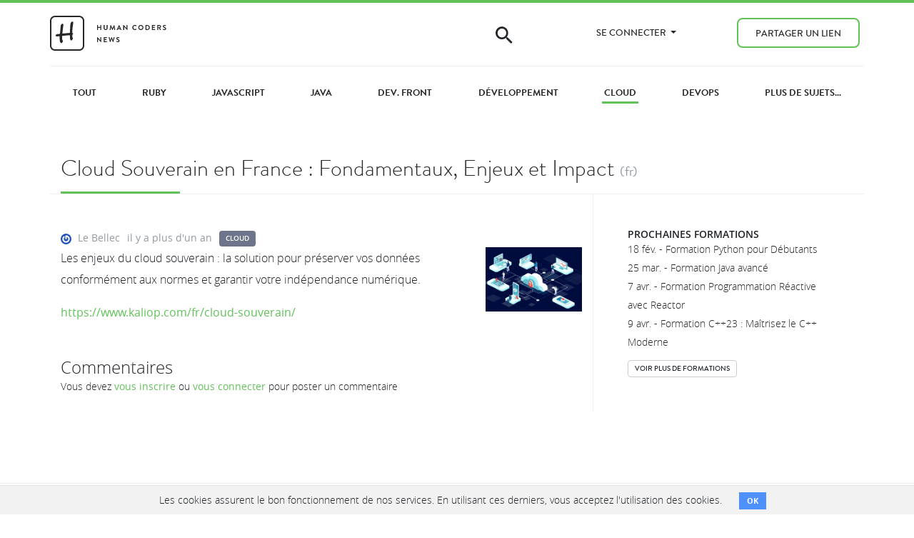

--- FILE ---
content_type: text/html; charset=utf-8
request_url: https://news.humancoders.com/t/cloud/items/21211-cloud-souverain-en-france-fondamentaux-enjeux-et-i
body_size: 9056
content:




<!DOCTYPE html>
<html lang="fr">
<head>
<meta content="width=device-width, initial-scale=1, shrink-to-fit=no" name="viewport">
<meta charset="utf-8">
<meta content="Human Coders" name="author">
<link rel="stylesheet" href="/assets/application-321c202b.css" media="all" data-turbolinks-track="reload" />


<script src="/assets/application-5969bf51.js" data-turbolinks-track="reload"></script>


<link rel="icon" type="image/x-icon" href="/assets/favicon-7ad414a0.ico" />
<meta name="twitter:card" value="summary">
<meta name="twitter:site" value="HCNCloud">
<meta name="twitter:creator" value="HCNCloud">
<meta name="twitter:url" value="https://news.humancoders.com/t/cloud/items/21211-cloud-souverain-en-france-fondamentaux-enjeux-et-i">
<meta name="twitter:title" value="Cloud Souverain en France : Fondamentaux, Enjeux et Impact">
<meta name="twitter:description" value="Les enjeux du cloud souverain : la solution pour préserver vos données conformément aux normes et garantir votre indépendance numérique.
">
<meta name="twitter:image" value="https://www.kaliop.com/app/uploads/2024/05/post-ressources-1.jpg">
<meta content="https://www.kaliop.com/app/uploads/2024/05/post-ressources-1.jpg" itemprop="thumbnailUrl">
<title>Cloud Souverain en France : Fondamentaux, Enjeux | Human Coders News</title>
<meta name="description" content="Les enjeux du cloud souverain : la solution pour préserver vos données conformément aux normes et garantir votre indépendance numérique.">
<meta name="keywords" content="actualité, tutoriel, apprendre, cours, développeurs, informatique, programmation, developpement, code, emploi, article, formation">
<link rel="canonical" href="https://news.humancoders.com/t/cloud/items/21211-cloud-souverain-en-france-fondamentaux-enjeux-et-i">
<meta property="og:title" content="Cloud Souverain en France : Fondamentaux, Enjeux et Impact">
<meta property="og:image" content="https://www.kaliop.com/app/uploads/2024/05/post-ressources-1.jpg">
<meta property="og:url" content="https://news.humancoders.com/t/cloud/items/21211-cloud-souverain-en-france-fondamentaux-enjeux-et-i">
<meta name="csrf-param" content="authenticity_token" />
<meta name="csrf-token" content="2339zL00aEfQCqcP7Ng0DLfC4WjXcWh0QzZseiisCSEGSrfZoSApoGzJp_KkBMYp8Y5dNYYFClqd2TVFhIYbFg" />

<style type="text/css">.label {
  display: inline-block;
}
.label .btn-label:hover {
  opacity: 0.8;
}
.label .btn-label {
  white-space: nowrap;
  color: white !important;
  border: 0px !important;
  font-weight: 600 !important;
}
.label-science .btn-label { background-color: #1D7004; }
.label-evenements .btn-label { background-color: #cc6633; }
.label-projets .btn-label { background-color: #A43813; }
.label-api .btn-label { background-color: #604298; }
.label-prog-fonctionnelle .btn-label { background-color: #C00606; }
.label-webmarketing .btn-label { background-color: #199EAF; }
.label-entrepreneuriat .btn-label { background-color: #0b6672; }
.label-perl .btn-label { background-color: #004065; }
.label-bonnes-pratiques .btn-label { background-color: #2054db; }
.label-embarque .btn-label { background-color: #00979c; }
.label-vim .btn-label { background-color: #007F00; }
.label-html5 .btn-label { background-color: #0089b2; }
.label-ux .btn-label { background-color: #22AA94; }
.label-python .btn-label { background-color: #47a711; }
.label-startups .btn-label { background-color: #1d94a3; }
.label-nosql .btn-label { background-color: #927149; }
.label-ios .btn-label { background-color: #404040; }
.label-agile .btn-label { background-color: #dba007; }
.label-git .btn-label { background-color: #da5141; }
.label-android .btn-label { background-color: #96b633; }
.label-go .btn-label { background-color: #375eab; }
.label-seo .btn-label { background-color: #289736; }
.label-wordpress .btn-label { background-color: #21759b; }
.label-dotnet .btn-label { background-color: #0c4c7a; }
.label-machine-learning .btn-label { background-color: #3f565e; }
.label-windows8 .btn-label { background-color: #3196df; }
.label-titanium .btn-label { background-color: #cf1626; }
.label-cryptomonnaie .btn-label { background-color: #41249b; }
.label-dev-mobile .btn-label { background-color: #86ac85; }
.label-ocaml .btn-label { background-color: #5454D3; }
.label-ide-editeurs .btn-label { background-color: #6868cf; }
.label-linux .btn-label { background-color: #1d375b; }
.label-scala .btn-label { background-color: #718fb3; }
.label-developpement .btn-label { background-color: #AE4A24; }
.label-ruby .btn-label { background-color: #e5452e; }
.label-cloud .btn-label { background-color: #6e758a; }
.label-dev-front .btn-label { background-color: #0079b2; }
.label-web-design .btn-label { background-color: #09b0e2; }
.label-bases-de-donnees .btn-label { background-color: #468da7; }
.label-securite .btn-label { background-color: #ee3de8; }
.label-open-source .btn-label { background-color: #3a9650; }
.label-nodejs .btn-label { background-color: #46483e; }
.label-ia .btn-label { background-color: #000000; }
.label-data .btn-label { background-color: #000000; }
.label-java .btn-label { background-color: #7c3120; }
.label-php .btn-label { background-color: #3c3f9a; }
.label-javascript .btn-label { background-color: #7f007f; }
.label-devops .btn-label { background-color: #ac1b08; }
.label-rust .btn-label { background-color: #dea584; }
.label-cpp .btn-label { background-color: #f34b7d; }</style>
<link rel="alternate" type="application/rss+xml" title="RSS" href="https://news.humancoders.com/t/cloud/items/feed" />
<meta content="340954275945072" property="fb:page_id">
<meta content="4503599627820922" property="twitter:account_id">

<script>
  (function(w,d,s,l,i){w[l]=w[l]||[];w[l].push({'gtm.start':
    new Date().getTime(),event:'gtm.js'});var f=d.getElementsByTagName(s)[0],
    j=d.createElement(s),dl=l!='dataLayer'?'&l='+l:'';j.async=true;j.src=
    'https://www.googletagmanager.com/gtm.js?id='+i+dl;f.parentNode.insertBefore(j,f);
    })(window,document,'script','dataLayer','GTM-M7KT367');
</script>

</head>

<body class="items show">
<header class="header navbar-fixed-top">
<div class="topbar" id="topbar">
<nav class="navbar bg-primary navbar-expand-lg">
<div class="container"></div>
</nav>
</div>

<nav class="navbar navbar-expand-lg">
<div class="container main-nav">
<div class="row">
<div class="navbar-brand">
<a href="/"><svg xmlns="http://www.w3.org/2000/svg" xmlns:xlink="http://www.w3.org/1999/xlink" width="163px" height="49px" viewBox="0 0 163 49" version="1.1" role="img" aria-labelledby="ajjp0fokyhnz4s0bs4ms4tzh7pj4hlrg afm13xx7y9gbmxzyef7gsbwbzalyjeus"><title id="ajjp0fokyhnz4s0bs4ms4tzh7pj4hlrg">Logo Human Coders News</title><desc id="afm13xx7y9gbmxzyef7gsbwbzalyjeus">Logo de Human Coders News, site d'actualite pour developpeurs</desc>
    <!-- Generator: Sketch 40.1 (33804) - http://www.bohemiancoding.com/sketch -->
    
    
    <defs></defs>
    <g id="Welcome" stroke="none" stroke-width="1" fill="none" fill-rule="evenodd">
        <g id="Logos" transform="translate(-247.000000, -115.000000)" fill="#262626">
            <g id="logo" transform="translate(247.000000, 115.000000)">
                <g id="Square-logo">
                    <path d="M2,42.0009303 C2,44.7600068 4.24146615,47 7.00529707,47 L40.9947029,47 C43.7627957,47 46,44.763576 46,42.0009303 L46,7.05789326 C46,4.29881674 43.7585339,2.05882353 40.9947029,2.05882353 L7.00529707,2.05882353 C4.23720426,2.05882353 2,4.29524749 2,7.05789326 L2,42.0009303 Z M7.00529707,0.0588235294 L40.9947029,0.0588235294 C44.8636217,0.0588235294 48,3.19476481 48,7.05789326 L48,42.0009303 C48,45.8664097 44.8691018,49 40.9947029,49 L7.00529707,49 C3.13637833,49 0,45.8640587 0,42.0009303 L0,7.05789326 C0,3.19241378 3.13089825,0.0588235294 7.00529707,0.0588235294 Z" id="Rectangle-2"></path>
                    <path d="M13.609375,28.6328125 C11.6562402,28.828126 10.373701,28.9257812 9.76171875,28.9257812 C8.94140215,28.9257812 8.33593945,28.7239604 7.9453125,28.3203125 C7.80208262,28.1770826 7.73046875,27.9882824 7.73046875,27.7539062 C7.73046875,27.5585928 7.76953086,27.3632822 7.84765625,27.1679688 C7.93880254,26.9596344 8.21874766,26.7252617 8.6875,26.4648438 C9.00000156,26.2825512 9.26692598,26.1002613 9.48828125,25.9179688 C9.8658873,25.6184881 10.1393221,25.46875 10.3085938,25.46875 C10.3606773,25.46875 10.4908844,25.5143225 10.6992188,25.6054688 C10.920574,25.7096359 11.0703121,25.7552084 11.1484375,25.7421875 C12.880217,25.546874 13.7786455,25.4231773 13.84375,25.3710938 C13.9479172,25.3059893 14.0260414,24.9348992 14.078125,24.2578125 L14.8789062,15.2148438 C14.8789062,14.5117152 14.8951821,14.0592458 14.9277344,13.8574219 C14.9602866,13.6555979 15.0611971,13.4179701 15.2304688,13.1445312 C15.5950539,12.5455699 16.0182268,12.0442729 16.5,11.640625 C16.8645852,11.3411443 17.1835924,11.1914062 17.4570312,11.1914062 C17.7955746,11.1914062 18.1080715,11.3476547 18.3945312,11.6601562 C18.6679701,11.9596369 18.8046875,12.2721338 18.8046875,12.5976562 C18.8046875,12.8059906 18.739584,13.1901014 18.609375,13.75 C18.5572914,14.010418 18.4921879,14.5703082 18.4140625,15.4296875 C18.3880207,15.6770846 18.3098965,16.3216094 18.1796875,17.3632812 L17.2617188,24.921875 L27.8867188,24.0625 L28.21875,17.0898438 C28.4010426,13.209616 28.687498,10.8854205 29.078125,10.1171875 C29.3125012,9.66145605 29.7096326,9.18620039 30.2695312,8.69140625 C30.6862,8.3007793 31.0703107,8.10546875 31.421875,8.10546875 C32.1640662,8.10546875 32.5351562,8.60676582 32.5351562,9.609375 C32.5351562,10.1041691 32.2617215,12.2070127 31.7148438,15.9179688 C31.4414049,17.8190199 31.2786461,20.5338365 31.2265625,24.0625 C31.9947955,24.4010434 32.3789062,24.856768 32.3789062,25.4296875 C32.3789062,25.6901055 32.3072924,25.8919264 32.1640625,26.0351562 C32.1249998,26.0742189 31.9817721,26.1588535 31.734375,26.2890625 C31.3567689,26.484376 31.1679688,26.9270799 31.1679688,27.6171875 C31.1679688,27.682292 31.2200516,28.2552029 31.3242188,29.3359375 C31.3763023,30.0000033 31.4739576,30.4101555 31.6171875,30.5664062 L32.1054688,31.1328125 C32.1575523,31.1848961 32.1835938,31.25651 32.1835938,31.3476562 C32.1835938,31.5429697 32.0761729,31.8782528 31.8613281,32.3535156 C31.6464833,32.8287784 31.4088555,33.2552064 31.1484375,33.6328125 C30.6796852,34.2968783 30.2109398,34.6289062 29.7421875,34.6289062 C29.1562471,34.6289062 28.7330742,34.3033887 28.4726562,33.6523438 C28.1601547,32.845048 27.9843752,31.640633 27.9453125,30.0390625 L27.8867188,27.7148438 C27.8867188,27.428384 27.6002633,27.2851562 27.0273438,27.2851562 L26.8320312,27.2851562 L17.7695312,28.125 C17.4049461,28.1640627 17.1640631,28.2356766 17.046875,28.3398438 C16.9687496,28.4179691 16.9296875,28.5742176 16.9296875,28.8085938 L16.9296875,30.8007812 C16.9296875,32.246101 17.105467,33.3854125 17.4570312,34.21875 C17.4960939,34.3098963 17.6914045,34.5963518 18.0429688,35.078125 C18.1210941,35.1822922 18.1601562,35.3190096 18.1601562,35.4882812 C18.1601562,35.8528664 17.9583354,36.3541635 17.5546875,36.9921875 C17.229165,37.4869816 16.9361992,37.8320303 16.6757812,38.0273438 C16.4674469,38.1705736 16.1940121,38.2421875 15.8554688,38.2421875 C15.1393193,38.2421875 14.5468773,37.6302145 14.078125,36.40625 C13.7395816,35.4947871 13.5768229,34.2252686 13.5898438,32.5976562 L13.609375,28.6328125 Z" id="H"></path>
                </g>
                <path d="M65.91,19.81 C65.91,19.91 66,20 66.1,20 L67.03,20 C67.14,20 67.22,19.91 67.22,19.81 L67.22,17.05 L70.48,17.05 L70.48,19.81 C70.48,19.91 70.56,20 70.67,20 L71.59,20 C71.69,20 71.78,19.91 71.78,19.81 L71.78,13.19 C71.78,13.09 71.69,13 71.59,13 L70.67,13 C70.56,13 70.48,13.09 70.48,13.19 L70.48,15.84 L67.22,15.84 L67.22,13.19 C67.22,13.09 67.14,13 67.03,13 L66.1,13 C66,13 65.91,13.09 65.91,13.19 L65.91,19.81 Z M75.11,17.35 C75.11,18.87 76.32,20.1 77.89,20.1 C79.47,20.1 80.68,18.87 80.68,17.35 L80.68,13.19 C80.68,13.09 80.59,13 80.49,13 L79.54,13 C79.43,13 79.35,13.09 79.35,13.19 L79.35,17.29 C79.35,18.13 78.76,18.8 77.89,18.8 C77.02,18.8 76.44,18.13 76.44,17.28 L76.44,13.19 C76.44,13.09 76.36,13 76.25,13 L75.3,13 C75.2,13 75.11,13.09 75.11,13.19 L75.11,17.35 Z M83.55,19.77 C83.53,19.91 83.61,20 83.74,20 L84.64,20 C84.73,20 84.81,19.92 84.82,19.85 L85.4,16.06 L85.43,16.06 L87.2,19.99 C87.23,20.05 87.28,20.1 87.37,20.1 L87.55,20.1 C87.64,20.1 87.7,20.05 87.72,19.99 L89.47,16.06 L89.5,16.06 L90.09,19.85 C90.11,19.92 90.19,20 90.28,20 L91.19,20 C91.32,20 91.4,19.91 91.37,19.77 L90.19,13.05 C90.18,12.97 90.12,12.9 90.01,12.9 L89.85,12.9 C89.76,12.9 89.71,12.94 89.68,13 L87.48,17.72 L87.45,17.72 L85.25,13 C85.22,12.94 85.16,12.9 85.08,12.9 L84.92,12.9 C84.81,12.9 84.75,12.97 84.74,13.05 L83.55,19.77 Z M93.61,20 L94.48,20 C94.64,20 94.73,19.9 94.77,19.8 L95.26,18.72 L98.25,18.72 L98.74,19.8 C98.81,19.94 98.88,20 99.03,20 L99.9,20 C100.05,20 100.13,19.87 100.07,19.74 L96.99,13.01 C96.96,12.95 96.92,12.9 96.82,12.9 L96.72,12.9 C96.63,12.9 96.58,12.95 96.55,13.01 L93.44,19.74 C93.38,19.87 93.46,20 93.61,20 L93.61,20 Z M95.75,17.61 L96.73,15.41 L96.76,15.41 L97.76,17.61 L95.75,17.61 Z M102.59,19.81 C102.59,19.91 102.68,20 102.78,20 L103.69,20 C103.8,20 103.88,19.91 103.88,19.81 L103.88,15.51 L103.89,15.51 L108.07,20.1 L108.31,20.1 C108.41,20.1 108.5,20.02 108.5,19.92 L108.5,13.19 C108.5,13.09 108.41,13 108.31,13 L107.39,13 C107.28,13 107.2,13.09 107.2,13.19 L107.2,17.32 L107.19,17.32 L103.03,12.9 L102.78,12.9 C102.68,12.9 102.59,12.98 102.59,13.08 L102.59,19.81 Z M115.24,16.51 C115.24,18.51 116.85,20.1 118.85,20.1 C119.74,20.1 120.6,19.79 121.28,19.13 C121.35,19.06 121.37,18.93 121.29,18.86 L120.67,18.22 C120.61,18.16 120.5,18.15 120.42,18.22 C120,18.56 119.49,18.79 118.89,18.79 C117.61,18.79 116.65,17.73 116.65,16.48 C116.65,15.22 117.6,14.15 118.88,14.15 C119.44,14.15 120,14.37 120.42,14.74 C120.5,14.82 120.6,14.82 120.67,14.74 L121.28,14.11 C121.36,14.03 121.36,13.91 121.27,13.83 C120.59,13.22 119.86,12.9 118.85,12.9 C116.85,12.9 115.24,14.51 115.24,16.51 L115.24,16.51 Z M123.67,16.51 C123.67,18.51 125.26,20.1 127.26,20.1 C129.26,20.1 130.86,18.51 130.86,16.51 C130.86,14.51 129.26,12.9 127.26,12.9 C125.26,12.9 123.67,14.51 123.67,16.51 L123.67,16.51 Z M124.97,16.51 C124.97,15.25 126,14.2 127.26,14.2 C128.52,14.2 129.56,15.25 129.56,16.51 C129.56,17.77 128.52,18.8 127.26,18.8 C126,18.8 124.97,17.77 124.97,16.51 L124.97,16.51 Z M133.78,19.81 C133.78,19.91 133.86,20 133.96,20 L136.33,20 C138.26,20 139.84,18.43 139.84,16.49 C139.84,14.57 138.26,13 136.33,13 L133.96,13 C133.86,13 133.78,13.09 133.78,13.19 L133.78,19.81 Z M135.07,18.78 L135.07,14.21 L136.21,14.21 C137.51,14.21 138.46,15.19 138.46,16.49 C138.46,17.8 137.51,18.78 136.21,18.78 L135.07,18.78 Z M142.77,19.81 C142.77,19.91 142.85,20 142.96,20 L147.03,20 C147.14,20 147.22,19.91 147.22,19.81 L147.22,18.99 C147.22,18.89 147.14,18.8 147.03,18.8 L144.07,18.8 L144.07,17.05 L146.54,17.05 C146.64,17.05 146.73,16.97 146.73,16.86 L146.73,16.03 C146.73,15.93 146.64,15.84 146.54,15.84 L144.07,15.84 L144.07,14.2 L147.03,14.2 C147.14,14.2 147.22,14.11 147.22,14.01 L147.22,13.19 C147.22,13.09 147.14,13 147.03,13 L142.96,13 C142.85,13 142.77,13.09 142.77,13.19 L142.77,19.81 Z M150.26,19.81 C150.26,19.91 150.34,20 150.45,20 L151.37,20 C151.47,20 151.56,19.91 151.56,19.81 L151.56,17.26 L152.67,17.26 L154,19.91 C154.02,19.95 154.07,20 154.16,20 L155.21,20 C155.38,20 155.45,19.84 155.38,19.71 L154.01,17.17 C154.88,16.82 155.49,16.07 155.49,15.15 C155.49,13.96 154.51,13 153.31,13 L150.45,13 C150.34,13 150.26,13.09 150.26,13.19 L150.26,19.81 Z M151.57,16.19 L151.57,14.2 L153.2,14.2 C153.73,14.2 154.19,14.64 154.19,15.17 C154.19,15.73 153.73,16.19 153.2,16.19 L151.57,16.19 Z M158.17,19.32 C158.37,19.51 159.11,20.1 160.37,20.1 C161.78,20.1 162.67,19.15 162.67,18.12 C162.67,16.83 161.55,16.25 160.58,15.86 C159.77,15.53 159.4,15.21 159.4,14.74 C159.4,14.42 159.71,14.04 160.28,14.04 C160.83,14.04 161.59,14.54 161.67,14.59 C161.79,14.67 161.94,14.59 162.02,14.47 L162.4,13.9 C162.47,13.8 162.44,13.63 162.34,13.57 C162.14,13.42 161.36,12.9 160.34,12.9 C158.75,12.9 158.09,13.93 158.09,14.82 C158.09,16 159.03,16.6 159.97,16.98 C160.81,17.32 161.24,17.67 161.24,18.18 C161.24,18.61 160.85,18.95 160.33,18.95 C159.68,18.95 158.87,18.36 158.82,18.33 C158.73,18.26 158.56,18.26 158.48,18.4 L158.12,19.02 C158.03,19.18 158.08,19.23 158.17,19.32 L158.17,19.32 Z M65.91,36.81 C65.91,36.91 66,37 66.1,37 L67.01,37 C67.12,37 67.2,36.91 67.2,36.81 L67.2,32.51 L67.21,32.51 L71.39,37.1 L71.63,37.1 C71.73,37.1 71.82,37.02 71.82,36.92 L71.82,30.19 C71.82,30.09 71.73,30 71.63,30 L70.71,30 C70.6,30 70.52,30.09 70.52,30.19 L70.52,34.32 L70.51,34.32 L66.35,29.9 L66.1,29.9 C66,29.9 65.91,29.98 65.91,30.08 L65.91,36.81 Z M75.25,36.81 C75.25,36.91 75.33,37 75.44,37 L79.51,37 C79.62,37 79.7,36.91 79.7,36.81 L79.7,35.99 C79.7,35.89 79.62,35.8 79.51,35.8 L76.55,35.8 L76.55,34.05 L79.02,34.05 C79.12,34.05 79.21,33.97 79.21,33.86 L79.21,33.03 C79.21,32.93 79.12,32.84 79.02,32.84 L76.55,32.84 L76.55,31.2 L79.51,31.2 C79.62,31.2 79.7,31.11 79.7,31.01 L79.7,30.19 C79.7,30.09 79.62,30 79.51,30 L75.44,30 C75.33,30 75.25,30.09 75.25,30.19 L75.25,36.81 Z M84.01,36.96 C84.03,37.04 84.11,37.1 84.19,37.1 L84.35,37.1 C84.45,37.1 84.49,37.05 84.52,36.99 L86.29,32.46 L86.34,32.46 L88.13,36.99 C88.15,37.05 88.21,37.1 88.3,37.1 L88.46,37.1 C88.54,37.1 88.62,37.04 88.64,36.96 L90.53,30.24 C90.57,30.1 90.49,30 90.35,30 L89.43,30 C89.35,30 89.27,30.07 89.25,30.14 L88.23,34.13 L88.19,34.13 L86.59,30.01 C86.57,29.95 86.52,29.9 86.42,29.9 L86.24,29.9 C86.14,29.9 86.09,29.95 86.07,30.01 L84.48,34.13 L84.44,34.13 L83.4,30.14 C83.38,30.07 83.3,30 83.22,30 L82.3,30 C82.16,30 82.08,30.1 82.12,30.24 L84.01,36.96 Z M92.98,36.32 C93.18,36.51 93.92,37.1 95.18,37.1 C96.59,37.1 97.48,36.15 97.48,35.12 C97.48,33.83 96.36,33.25 95.39,32.86 C94.58,32.53 94.21,32.21 94.21,31.74 C94.21,31.42 94.52,31.04 95.09,31.04 C95.64,31.04 96.4,31.54 96.48,31.59 C96.6,31.67 96.75,31.59 96.83,31.47 L97.21,30.9 C97.28,30.8 97.25,30.63 97.15,30.57 C96.95,30.42 96.17,29.9 95.15,29.9 C93.56,29.9 92.9,30.93 92.9,31.82 C92.9,33 93.84,33.6 94.78,33.98 C95.62,34.32 96.05,34.67 96.05,35.18 C96.05,35.61 95.66,35.95 95.14,35.95 C94.49,35.95 93.68,35.36 93.63,35.33 C93.54,35.26 93.37,35.26 93.29,35.4 L92.93,36.02 C92.84,36.18 92.89,36.23 92.98,36.32 L92.98,36.32 Z" id="HUMAN-CODERS-NEWS"></path>
            </g>
        </g>
    </g>
</svg>

</a><button class="toggle-menu">&#9776;</button>
</div>
<ul class="navbar-nav ml-auto">
<li class="nav-item hidden-md-down">
<span class="icon-search"></span>
<form class="search" action="/items/search" accept-charset="UTF-8" method="get"><input type="text" name="q" id="q" placeholder="Rechercher..." class="form-control field" />
</form>
</li>
<li class="nav-item dropdown">
<a aria-haspopup class="dropdown-toggle nav-link" data-toggle="dropdown" href="#" role="button">
Se connecter
<span class="caret"></span>
</a>
<ul class="dropdown-menu">
<li><a data-turbolinks="false" class="nav-link" href="/users/sign_up">S&#39;enregistrer</a></li>
<li><a class="nav-link" href="/users/sign_in">Se connecter</a></li>
</ul>
</li>
<li class="nav-item"><a class="btn nav-link btn-outline-primary" href="/url/new">Partager un lien</a></li>

</ul>
</div>
</div>
</nav>

</header>

<noscript>
<iframe height="0" src="https://www.googletagmanager.com/ns.html?id=GTM-M7KT367" style="display:none;visibility:hidden" width="0"></iframe>
</noscript>

<div id="main" role="main">

<div class="topics categories-menu">
<div class="container">
<div class="row">
<a class="" href="/"><span>Tout</span>
</a><a class="" href="/t/ruby"><span>Ruby</span>
</a><a class="" href="/t/javascript"><span>JavaScript</span>
</a><a class="" href="/t/java"><span>Java</span>
</a><a class="" href="/t/dev-front"><span>Dev. Front</span>
</a><a class="" href="/t/developpement"><span>Développement</span>
</a><a class="selected" href="/t/cloud"><span>Cloud</span>
</a><a class="" href="/t/devops"><span>DevOps</span>
</a><a class="" href="/t"><span>Plus de sujets...</span>
</a></div>
</div>
</div>


<div class="items_show item container">

<div class="item-header">
<div class="item-title-wrapper">
<h1 class="underline">
<a class="link-dark" rel="nofollow" title="Cloud Souverain en France : Fondamentaux, Enjeux et Impact" href="https://www.kaliop.com/fr/cloud-souverain/">Cloud Souverain en France : Fondamentaux, Enjeux et Impact</a>
<span class="language">(fr)</span>
</h1>
</div>
</div>
<div class="row item-content">
<div class="col-lg-8">
<div class="item-meta">
<span class="item-user">
<img class="lazy rounded-circle" data-src="https://www.gravatar.com/avatar/6d2e7f9b5c7fafe2e984c7911ce86fdc?size=30" src="[data-uri]" />
<a href="/users/15708-le-bellec">Le Bellec </a>
</span>
<span class="item-date">
<a class="item_link" title="Cloud Souverain en France : Fondamentaux, Enjeux et Impact" href="/t/cloud/items/21211-cloud-souverain-en-france-fondamentaux-enjeux-et-i"><time datetime="2024-05-16T13:23:23Z">il y a plus d&#39;un an</time>
</a></span>
<span class="item-site">
<div class="label label-cloud"><a data-turbolinks="false" class="btn btn-label btn-xs" href="https://news.humancoders.com/t/cloud">Cloud</a></div>

</span>
</div>

<div class="description">
<img class="thumbnail" loading="lazy" src="https://www.kaliop.com/app/uploads/2024/05/post-ressources-1.jpg" />
<p>Les enjeux du cloud souverain : la solution pour préserver vos données conformément aux normes et garantir votre indépendance numérique.</p>

<div class="link"><a rel="nofollow" title="Cloud Souverain en France : Fondamentaux, Enjeux et Impact" href="https://www.kaliop.com/fr/cloud-souverain/">https://www.kaliop.com/fr/cloud-souverain/</a></div>
</div>

<div class="clearfix"></div>

<div class="row" id="comments">
<div class="col-md-12">
<h3>Commentaires</h3>
<div class="new_comment">
Vous devez
<strong><a data-turbolinks="false" href="/users/sign_up">vous inscrire</a></strong>
ou
<strong><a href="/users/sign_in">vous connecter</a></strong>
pour poster un commentaire
</div>

</div>
</div>
</div>
<div class="col-lg-4 sidebar">
<div class="sidebar__block info-block"><h3>Prochaines formations</h3>
<ul class="formations list-unstyled content">
<li class="formation">
<a target="_blank" class="link-dark" title="Apprenez à coder avec Python et créez vos propres programmes en 3 jours. Une formation pratique pour maîtriser les bases du langage." href="https://www.humancoders.com/formations/python">18 fév. - Formation Python pour Débutants</a>
</li>
<li class="formation">
<a target="_blank" class="link-dark" title="Threading avancé, programmation réactive et techniques de développement avancées pour des applications Java plus performantes avec notre formation Java Avancé" href="https://www.humancoders.com/formations/java-avance">25 mar. - Formation Java avancé</a>
</li>
<li class="formation">
<a target="_blank" class="link-dark" title="Apprenez la programmation réactive en développant des applications robustes grâce aux Reactive Streams et Reactor lors de cette formation orientée pratique de 3 jours !" href="https://www.humancoders.com/formations/programmation-reactive-reactor"> 7 avr. - Formation Programmation Réactive avec Reactor</a>
</li>
<li class="formation">
<a target="_blank" class="link-dark" title="Maîtrisez le C++ moderne de C++11 à C++23 : apprenez les nouvelles fonctionnalités pour produire un code plus lisible, sécurisé et performant." href="https://www.humancoders.com/formations/cpp-23"> 9 avr. - Formation C++23 : Maîtrisez le C++ Moderne</a>
</li>
</ul>
<div class="show_all_formations"><a class="btn btn-xs btn-secondary" target="_blank" title="Formations pour développeurs" href="https://www.humancoders.com/">Voir plus de formations</a></div>
</div>
</div>
</div>
</div>

</div>
<footer id="footer">
<div class="footer__follow">
<div class="container-fluid">
Découvrez nos formations Cloud
<a class="btn btn-info btn-lg" href="https://www.humancoders.com/formations/categories/devops">Formations Cloud</a>

</div>
</div>
<div class="footer__content">
<div class="container">
<div class="row">
<div class="col-md-2">
<h5>News</h5>
<ul class="list-unstyled">
<li><a href="/pages/tools">Outils</a></li>
<li><a href="/pages/about">À propos</a></li>
</ul>

</div>
<div class="col-md-2">
<h5>Human Coders</h5>
<ul class="list-unstyled">
<li><a target="_blank" title="Centre de formation pour développeurs" href="https://www.humancoders.com/formations?utm_source=hc_news&amp;utm_medium=footer&amp;utm_campaign=formations">Formations</a></li>
<li><a href="https://www.humancoders.com/clients?utm_source=hc_news&amp;utm_medium=footer&amp;utm_campaign=formations">Clients</a></li>
<li><a href="https://www.humancoders.com/pages/a-propos?utm_source=hc_news&amp;utm_medium=footer&amp;utm_campaign=formations">À propos</a></li>
<li><a href="https://blog.humancoders.com/?utm_source=hc_news&amp;utm_medium=footer&amp;utm_campaign=blog">Blog</a></li>
</ul>
</div>
<div class="col-md-2">
<h5>Communauté</h5>
<ul class="list-unstyled">
<li><a title="Actualités, ressources et tutoriels pour dévéloppeurs" href="https://news.humancoders.com/?utm_source=hc_news&amp;utm_medium=footer&amp;utm_campaign=news">News</a></li>
<li><a title="Evénements pour tous les développeurs" href="https://humantalks.com/?utm_source=hc_news&amp;utm_medium=footer&amp;utm_campaign=humantalks">Human Talks</a></li>
<li><a title="Evénements pour tous les développeurs" href="https://www.humancoders.com/podcast?utm_source=hc_news&amp;utm_medium=footer&amp;utm_campaign=formations">Podcast</a></li>
<li><a title="Le Discord des développeurs" href="https://www.humancoders.com/pages/discord?utm_source=hc_news&amp;utm_medium=footer&amp;utm_campaign=formations">Discord</a></li>
</ul>
</div>
<div class="col-md-4 offset-md-2">
<address>
<strong><a target="_blank" title="Centre de formation pour développeurs" href="https://www.humancoders.com/?utm_source=hc_news&amp;utm_medium=footer&amp;utm_campaign=formations">Human Coders</a></strong>
<br>
11 bis passage Doisy
<br>
75017 Paris
</address>
<br>
SIRET : 539998856 00030
<br>
Numéro de déclaration d'activité : 11 75 48362 75
<br>
<br>
<div class="footer-partners">
<a target="_blank" rel="nofollow noopener" class="footer-social-link" href="https://campus.opco-atlas.fr/organismes/human-coders/0011r000027kO4QAAU"><img alt="Atlas" class="footer-partner-logo logo-atlas" loading="lazy" src="/assets/atlas-e0a3e9e5.jpg" />
</a><a target="_blank" rel="nofollow noopener" class="footer-social-link" href="https://www.humancoders.com/certificat-qualiopi.pdf"><img alt="Financer intégralement ou partiellement votre formation" class="footer-partner-logo logo-qualiopi" loading="lazy" src="/assets/qualiopi-5287da11.png" />
<span class="footer-partner-text">Télécharger notre certificat Qualiopi</span>
</a></div>
<br>
<br>
<a target="_blank" rel="nofollow noopener" class="footer-social-link" href="https://x.com/humancoders"><i class="icon-twitter"></i>
</a><a target="_blank" rel="nofollow noopener" class="footer-social-link" href="https://www.linkedin.com/company/human-coders/"><i class="icon-linkedin"></i>
</a></div>
</div>
</div>
</div>
<div class="footer__bottom">
<div class="container">
<div class="row">
<i class="icon-human-h"></i>
<p>
Vous voulez parler à un humain ?
<a href="tel:+33-1-84-17-38-96">+33(0)1 84 17 38 96</a>
</p>
</div>
</div>
</div>
</footer>

    <div class="cookies-eu js-cookies-eu" >
      <span class="cookies-eu-content-holder">Les cookies assurent le bon fonctionnement de nos services. En utilisant ces derniers, vous acceptez l&#39;utilisation des cookies.</span>
      <span class="cookies-eu-button-holder">
      <button class="cookies-eu-ok js-cookies-eu-ok"> OK </button>
      </span>
    </div>


<script>
  if (lazyLoadInstance) {
    lazyLoadInstance.update();
  }
</script>

</body>
</html>

